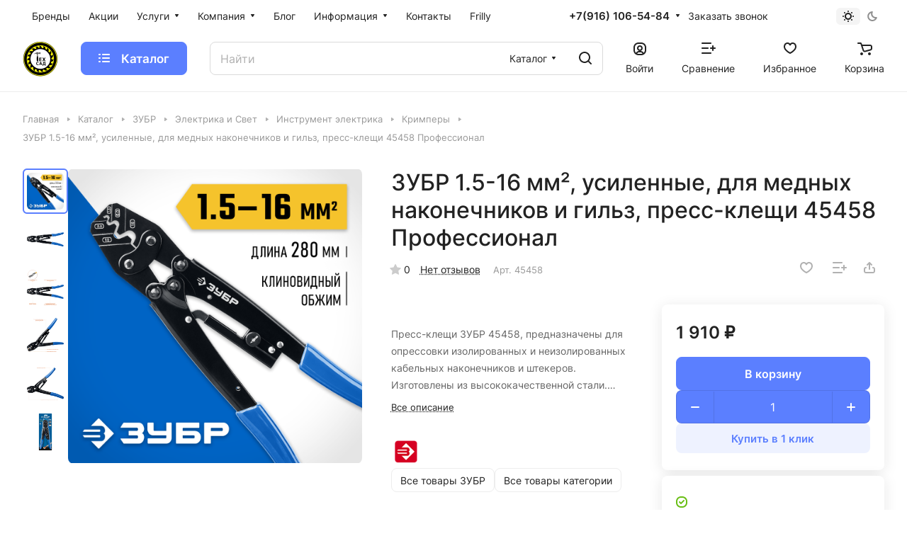

--- FILE ---
content_type: text/html; charset=UTF-8
request_url: https://techsad.ru/bitrix/templates/aspro-lite/components/bitrix/catalog.comments/catalog/ajax.php?IBLOCK_ID=14&ELEMENT_ID=13399&XML_ID=&SITE_ID=s1
body_size: 7361
content:
<div id="comp_69c56062c20be2af1ee528ce67deb77f">
<div class="comments-block__inner-wrapper">
<script>
BX.ready( function(){
	if (BX.viewImageBind) {
		BX.viewImageBind('blg-comment-6045', false, {
			tag:'IMG', 
			attr: 'data-bx-image'
		});
	}
});
</script>
<div id="reviews_sort_continer" class="hidden"></div>
<div class="blog-comments" id="blg-comment-6045">
<a name="comments" class="hidden"></a>

	<script>
	var reviews_count = '0';
	var reviews_count_text = '';

	if (reviews_count && !isNaN(reviews_count) && reviews_count_text) {
		$('.EXTENDED .element-count-wrapper .element-count').text(reviews_count_text).removeClass('hidden');
	}

	
	function onLightEditorShow(content) {
		if (!window.oBlogComLHE)
			return BX.addCustomEvent(window, 'LHE_OnInit', function() {
				setTimeout(function() {
					onLightEditorShow(content);
				}, 500);
			});

		oBlogComLHE.SetContent(content || '');
		oBlogComLHE.CreateFrame(); // We need to recreate editable frame after reappending editor container
		oBlogComLHE.SetEditorContent(oBlogComLHE.content);
		oBlogComLHE.SetFocus();
	}

	function commentAction(key, el, type) {
		const $this = $(el);
		const $comment = $('#form_comment_' + key);
		const $commentsContainer = $('.blog-comments');
		const currentCommentType = $comment.data('type');
		const currentKey = $commentsContainer.data('key');
		$('.js-form-comment').hide();
		$('.blog-comment-action__link').not($this).removeClass('clicked');

		if (!currentKey) {
			$comment.data('key', key);
		}

		if ((type !== currentCommentType && typeof window[type] !== 'undefined') || currentKey !== key) {
			window[type](key);
			$comment.data('type', type);
			$comment.data('key', key);
		}

		if ((type !== currentCommentType && !$this.hasClass('clicked')) || type === currentCommentType) 
			toggleComment($this, $comment);

	}

	function toggleComment($el, $comment,) {
		if ($el.hasClass('clicked')) {
			$comment.slideUp();
			$el.removeClass('clicked');
			$el.closest('.blog-comment-content__item').find('.blog-comment-action__link').removeClass('clicked');
		} else{ 
			$comment.slideDown();
			$el.addClass('clicked');
		}
	}

	function showComment(key, error, userName, userEmail, needData) {
		subject = '';
		comment = '';

		if (needData == "Y") {
			subject = window["title" + key];
			comment = window["text" + key];
		}

		var pFormCont = BX('form_c_del');
		if (!pFormCont) {
			return;
		}

		clearForm(pFormCont);

		if (BX.hasClass(pFormCont, 'blog-comment__edit-form')) {
			BX.removeClass(pFormCont, 'blog-comment__edit-form');
		}
		BX('form_comment_' + key).appendChild(pFormCont); // Move form
		fileInputInit("Прикрепить изображение (не более 1 мб)", 'Y');

		pFormCont.style.display = "block";

		document.form_comment.parentId.value = key;
		document.form_comment.edit_id.value = '';
		document.form_comment.act.value = 'add';
		document.form_comment.post.value = 'Опубликовать отзыв';
		document.form_comment.action = document.form_comment.action + "#" + key;

		if (error == "Y") {
			if (comment.length > 0) {
				comment = comment.replace(/\/</gi, '<');
				comment = comment.replace(/\/>/gi, '>');
			}
			if (userName.length > 0) {
				userName = userName.replace(/\/</gi, '<');
				userName = userName.replace(/\/>/gi, '>');
				document.form_comment.user_name.value = userName;
			}
			if (userEmail.length > 0) {
				userEmail = userEmail.replace(/\/</gi, '<');
				userEmail = userEmail.replace(/\/>/gi, '>');
				document.form_comment.user_email.value = userEmail;
			}
			if (subject && subject.length > 0 && document.form_comment.subject) {
				subject = subject.replace(/\/</gi, '<');
				subject = subject.replace(/\/>/gi, '>');
				document.form_comment.subject.value = subject;
			}
		}

		files = BX('form_comment')["UF_BLOG_COMMENT_DOC[]"];
		if (files !== null && typeof files != 'undefined') {
			if (!files.length) {
				BX.remove(files);
			} else {
				for (i = 0; i < files.length; i++)
					BX.remove(BX(files[i]));
			}
		}
		filesForm = BX.findChild(BX('blog-comment-user-fields-UF_BLOG_COMMENT_DOC'), {
			'className': 'file-placeholder-tbody'
		}, true, false);
		if (filesForm !== null && typeof filesForm != 'undefined')
			BX.cleanNode(filesForm, false);

		filesForm = BX.findChild(BX('blog-comment-user-fields-UF_BLOG_COMMENT_DOC'), {
			'className': 'feed-add-photo-block'
		}, true, true);
		if (filesForm !== null && typeof filesForm != 'undefined') {
			for (i = 0; i < filesForm.length; i++) {
				if (BX(filesForm[i]).parentNode.id != 'file-image-template')
					BX.remove(BX(filesForm[i]));
			}
		}

		filesForm = BX.findChild(BX('blog-comment-user-fields-UF_BLOG_COMMENT_DOC'), {
			'className': 'file-selectdialog'
		}, true, false);
		if (filesForm !== null && typeof filesForm != 'undefined') {
			BX.hide(BX.findChild(BX('blog-comment-user-fields-UF_BLOG_COMMENT_DOC'), {
				'className': 'file-selectdialog'
			}, true, false));
			BX.show(BX('blog-upload-file'));
		}

		onLightEditorShow(comment);
	}

	function editComment(key) {
		subject = window["title" + key];
		comment = window["text" + key];

		if (comment.length > 0) {
			comment = comment.replace(/\/</gi, '<');
			comment = comment.replace(/\/>/gi, '>');
		}

		var pFormCont = BX('form_c_del');
		var parent = BX.findParent(BX('form_comment_' + key), {
			"class": "blog-comment"
		});
		var commentBlock = BX('blg-comment-' + key);

		if (commentBlock === null) {
			if (BX('blg-comment-' + key + 'old') !== null) {
				$('#blg-comment-' + key + 'old').attr('id', 'blg-comment-' + key);
				commentBlock = BX('blg-comment-' + key);
			}
		}

		if (BX.hasClass(parent, 'parent')) {
			BX.addClass(pFormCont, 'blog-comment__edit-form');
			updateEditForm(commentBlock, pFormCont, true);
		} else if (BX.hasClass(pFormCont, 'blog-comment__edit-form')) {
			BX.removeClass(pFormCont, 'blog-comment__edit-form');
			updateEditForm(commentBlock, pFormCont);
		} else {
			updateEditForm(commentBlock, pFormCont);
		}

		BX('form_comment_' + key).appendChild(pFormCont); // Move form
		fileInputInit("Прикрепить изображение (не более 1 мб)", 'Y');
		pFormCont.style.display = "block";

		files = BX('form_comment')["UF_BLOG_COMMENT_DOC[]"];
		if (files !== null && typeof files != 'undefined') {
			if (!files.length) {
				BX.remove(files);
			} else {
				for (i = 0; i < files.length; i++)
					BX.remove(BX(files[i]));
			}
		}
		filesForm = BX.findChild(BX('blog-comment-user-fields-UF_BLOG_COMMENT_DOC'), {
			'className': 'file-placeholder-tbody'
		}, true, false);
		if (filesForm !== null && typeof filesForm != 'undefined')
			BX.cleanNode(filesForm, false);

		filesForm = BX.findChild(BX('blog-comment-user-fields-UF_BLOG_COMMENT_DOC'), {
			'className': 'feed-add-photo-block'
		}, true, true);
		if (filesForm !== null && typeof filesForm != 'undefined') {
			for (i = 0; i < filesForm.length; i++) {
				if (BX(filesForm[i]).parentNode.id != 'file-image-template')
					BX.remove(BX(filesForm[i]));
			}
		}

		filesForm = BX.findChild(BX('blog-comment-user-fields-UF_BLOG_COMMENT_DOC'), {
			'className': 'file-selectdialog'
		}, true, false);
		if (filesForm !== null && typeof filesForm != 'undefined') {
			BX.hide(BX.findChild(BX('blog-comment-user-fields-UF_BLOG_COMMENT_DOC'), {
				'className': 'file-selectdialog'
			}, true, false));
			BX.show(BX('blog-upload-file'));
		}

		onLightEditorShow(comment);

		document.form_comment.parentId.value = '';
		document.form_comment.edit_id.value = key;
		document.form_comment.act.value = 'edit';
		document.form_comment.post.value = 'Сохранить';
		document.form_comment.action = document.form_comment.action + "#" + key;

		if (subject && subject.length > 0 && document.form_comment.subject) {
			subject = subject.replace(/\/</gi, '<');
			subject = subject.replace(/\/>/gi, '>');
			document.form_comment.subject.value = subject;
		}
	}

	function waitResult(id) {
		id = parseInt(id);
		r = 'new_comment_' + id;
		ob = BX(r);
		if (ob.innerHTML.length > 0) {
			var obNew = BX.processHTML(ob.innerHTML, true);
			scripts = obNew.SCRIPT;
			BX.ajax.processScripts(scripts, true);
			if (window.commentEr && window.commentEr == "Y") {
				BX('err_comment_' + id).innerHTML = ob.innerHTML;
				ob.innerHTML = '';
			} else {
				if (BX('edit_id').value > 0) {
					if (BX('blg-comment-' + id)) {
						BX('blg-comment-' + id + 'old').innerHTML = BX('blg-comment-' + id).innerHTML;
						BX('blg-comment-' + id + 'old').id = 'blg-comment-' + id;
						if (BX.browser.IsIE()) //for IE, numbered list not rendering well
							setTimeout(function() {
								BX('blg-comment-' + id).innerHTML = BX('blg-comment-' + id).innerHTML
							}, 10);
					} else {
						BX('blg-comment-' + id + 'old').innerHTML = ob.innerHTML;
						if (BX.browser.IsIE()) //for IE, numbered list not rendering well
							setTimeout(function() {
								BX('blg-comment-' + id + 'old').innerHTML = BX('blg-comment-' + id + 'old').innerHTML
							}, 10);

					}
				} else {
					if (id) {
						BX('new_comment_cont_' + id).innerHTML += ob.innerHTML;
						BX('new_comment_cont_' + id).classList.remove('hidden');
					} else {
						$('.blog-comment__container').prepend($(ob.innerHTML));
					}
					if (BX.browser.IsIE()) //for IE, numbered list not rendering well
						setTimeout(function() {
							BX('new_comment_cont_' + id).innerHTML = BX('new_comment_cont_' + id).innerHTML
						}, 10);
				}
				ob.innerHTML = '';
			}
			window.commentEr = false;

			BX.closeWait();
			BX('post-button').disabled = false;
			BX.onCustomEvent("onIblockCatalogCommentSubmit");

			if (id == 0) {
				var comments = document.querySelector('.EXTENDED .blog-comments');
				if (comments !== null) {
					comments.classList.remove('empty-reviews');
				}

				var bError = $(comments).find('[id^=err_comment] *').length > 0;
				if (!bError) {
					$('#form_comment_0').slideUp();
					clearForm(BX('form_c_del'));
				} else {
					$('#form_comment_0 [name=comment]').val(window.commentOr);
				}
			} else {
				BX('form_c_del').style.display = "none";
			}
		} else
			setTimeout("waitResult('" + id + "')", 500);

		$('.reviews-gallery-block .slider-solution').removeClass('appear-block');
	}

	function submitComment() {
		//oBlogComLHE.SaveContent();
		BX('post-button').focus();
		BX('post-button').disabled = true;
		obForm = BX('form_comment');
		const bCommentRequired = false;
					if (BX('edit_id').value > 0) {
				val = BX('edit_id').value;
				BX('blg-comment-' + val).id = 'blg-comment-' + val + 'old';
			} else
				val = BX('parentId').value;
			id = 'new_comment_' + val;

			if (BX('err_comment_' + val))
				BX('err_comment_' + val).innerHTML = '';

			if (!prepareFormInfo(obForm, bCommentRequired)) {
				BX('post-button').disabled = false;
				return false;
			}

			BX.ajax.submitComponentForm(obForm, id);
			var comment = $(obForm).find('[name=comment]');
			setTimeout(function() {
				comment.css('color', '');
			}, 1500);

			setTimeout("waitResult('" + val + "')", 100);
		
		var eventdata = {
			type: 'form_submit',
			form: $(obForm)
		};
		BX.onCustomEvent('onSubmitForm', [eventdata]);
	}

	function prepareFormInfo(obForm, bCommentRequired) {
		let isValid = true;

		var form = $(obForm);

		// remove hidden comment field
		form.find('input[type=hidden][name=comment]').remove();

		var comment = form.find('[name=comment]');
		var limitations = form.find('[name=limitations]');
		var virtues = form.find('[name=virtues]');
		var rating = form.find('[name=rating]');
		var edit_id = form.find('[name=edit_id]') ?
			parseInt(form.find('[name=edit_id]').val()) :
			false;
		var parent_id = form.find('[name=parentId]') ?
			parseInt(form.find('[name=parentId]').val()) :
			false;

		var ratingVal = rating.closest('.votes_block').data('rating');
		if (ratingVal) {
			rating.val(ratingVal);
		}

		var resultCommentText = '';
		if (virtues.val()) {
			resultCommentText += `<virtues>${virtues.val().replace(/(<([^>]+)>)/gi, "")}</virtues>\n`;
		}
		if (limitations.val()) {
			resultCommentText += `<limitations>${limitations.val().replace(/(<([^>]+)>)/gi, "")}</limitations>\n`;
		}
		if (comment.val()) {
			resultCommentText += `<comment>${comment.val().replace(/(<([^>]+)>)/gi, "")}</comment>`;
		}
		else if ((!bCommentRequired || edit_id) && !parent_id) {
			resultCommentText += '<comment></comment>';
		}

		if (bCommentRequired && !resultCommentText) {
			const $label = form.find('.form__text-field:visible:first label:not(.error)');
			const $error = form.find('.comments-error');
			if (!$error.length) {
				const error = BX.create({
					tag: 'label',
					text: "Заполните одно из полей: достоинства, недостатки, комментарий",
					attrs: {
						class: 'error comments-error',
						for: 'virtues'
					},
				});
				BX.insertAfter(error, $label[0]);
			}
			isValid = false;
		}

		isValid = isValid && $(obForm).valid();
		
		if (!isValid) {
			return false;
		}

		window.commentOr = comment.val();
		
		// add hidden comment field
		if(resultCommentText) {
			let commentHidden = BX.create({
				tag: 'input',
				attrs: {
					type: 'hidden',
					name: comment.attr('name'),
					value: resultCommentText,
				},
			});

			BX.insertAfter(commentHidden, comment[0]);
		}

		return isValid;
	}

	function hideShowComment(url, id) {
		var siteID = 's1';
		var bcn = BX('blg-comment-' + id);
		BX.showWait(bcn);
		bcn.id = 'blg-comment-' + id + 'old';
		BX('err_comment_' + id).innerHTML = '';
		url += '&SITE_ID=' + siteID;
		BX.ajax.get(url, function(data) {
			var obNew = BX.processHTML(data, true);
			scripts = obNew.SCRIPT;
			BX.ajax.processScripts(scripts, true);
			var nc = BX('new_comment_' + id);
			var bc = BX('blg-comment-' + id + 'old');
			nc.style.display = "none";
			nc.innerHTML = data;
			$('.reviews-gallery-block .slider-solution').removeClass('appear-block');
			if (BX('blg-comment-' + id)) {
				bc.innerHTML = BX('blg-comment-' + id).innerHTML;
			} else {
				BX('err_comment_' + id).innerHTML = nc.innerHTML;
			}
			BX('blg-comment-' + id + 'old').id = 'blg-comment-' + id;

			BX.closeWait();
		});

		return false;
	}

	function deleteComment(url, id) {
		var siteID = 's1';
		BX.showWait(BX('blg-comment-' + id));
		url += '&SITE_ID=' + siteID;
		BX.ajax.get(url, function(data) {
			var obNew = BX.processHTML(data, true);
			scripts = obNew.SCRIPT;
			BX.ajax.processScripts(scripts, true);

			var nc = BX('new_comment_' + id);
			nc.style.display = "none";
			nc.innerHTML = data;

			if (BX('blg-com-err')) {
				BX('err_comment_' + id).innerHTML = nc.innerHTML;
			} else {
				BX('blg-comment-' + id).innerHTML = nc.innerHTML;
			}
			nc.innerHTML = '';

			BX.closeWait();
		});


		return false;
	}

	function updateEditForm(commentBlock, pFormCont, parent) {
		clearForm(pFormCont);
		if (parent) {
			var rating = BX.findChild(commentBlock, {
				"class": 'item-rating rating__star-svg rating__star-svg--filled'
			}, true, true);
			rating = rating === undefined ? 0 : rating.length;

			var stars = BX.findChild(pFormCont, {
				"class": 'item-rating rating__star-svg'
			}, true, true);
			var _this = $(stars[rating - 1]),
				index = rating,
				ratingMessage = _this.data('message');

			_this.closest('.votes_block').data('rating', index);
			var ratingInput = _this.closest('.votes_block').find('input[name=RATING]');
			if (ratingInput.length) {
				ratingInput.val(index);
			} else {
				_this.closest('.votes_block').find('input[data-sid=RATING]').val(index);
			}
			_this.closest('.votes_block').find('.rating_message').data('message', ratingMessage).text(ratingMessage);;

			stars.forEach(function(star, index) {
				if (index < rating) {
					$(star).addClass('rating__star-svg--filled');
				} else {
					$(star).removeClass('rating__star-svg--filled');
				}
			});

			var virtues = BX.findChild(commentBlock, {
				"class": 'comment-text__text VIRTUES'
			}, true);
			if (virtues !== null) {
				virtues = virtues.innerHTML.trim();
			}
			var limitations = BX.findChild(commentBlock, {
				"class": 'comment-text__text LIMITATIONS'
			}, true);
			if (limitations !== null) {
				limitations = limitations.innerHTML.trim();
			}
			var comment = BX.findChild(commentBlock, {
				"class": 'comment-text__text COMMENT'
			}, true);
			if (comment !== null) {
				comment = comment.innerHTML.trim();
			}
			var approveText = BX.findChild(commentBlock, {
				"class": 'comment-text__text APPROVE_TEXT'
			}, true);
			if (approveText !== null) {
				approveText = approveText.innerHTML.trim();
			}

			$(pFormCont).find('.form.virtues textarea').val(virtues);
			$(pFormCont).find('.form.limitations textarea').val(limitations);
			$(pFormCont).find('.form.comment textarea').val(comment);
			$(pFormCont).find('.form.approve-text input').val(approveText);
		} else {
			var comment = BX.findChild(commentBlock, {
				"class": 'comment-text__text COMMENT'
			}, true).innerHTML.trim();
			$(pFormCont).find('.form.comment textarea').val(comment);
		}


	}

	function clearForm(pFormCont) {

		var stars = BX.findChild(pFormCont, {
			"class": 'item-rating'
		}, true, true);
		stars.forEach(function(star, index) {
			$(stars).removeClass('rating__star-svg--filled');
		});


		var votesBlock = $(pFormCont).find('.votes_block');

		votesBlock.data('rating', '');

		if (votesBlock.find('input[name=RATING]').length) {
			votesBlock.find('input[name=RATING]').val('');
		} else {
			votesBlock.find('input[data-sid=RATING]').val('');
		}
		votesBlock.find('.rating_message').data('message', "Без оценки").text("Без оценки");

		$(pFormCont).find('.form.virtues textarea').val('');
		$(pFormCont).find('.form.limitations textarea').val('');
		$(pFormCont).find('.form.comment textarea').val('');
		$(pFormCont).find('input[type=file]').val('');
		$(pFormCont).find('input[name=rating]').val('');
		$(pFormCont).find("input[type=file]").uniform.update();
	}

	
	function blogShowFile() {
		el = BX('blog-upload-file');
		if (el.style.display != 'none')
			BX.hide(el);
		else
			BX.show(el);
		BX.onCustomEvent(BX('blog-comment-user-fields-UF_BLOG_COMMENT_DOC'), "BFileDLoadFormController");
	}

	$(document).ready(function() {
		$('form[name="form_comment"]').validate({
			highlight: function(element) {
				$(element).parent().addClass('error');
			},
			unhighlight: function(element) {
				$(element).parent().removeClass('error');
			},
			submitHandler: function(form) {
				if ($('form[name="form_comment"]').valid()) {
					setTimeout(function() {
						$(form).find('button[type="submit"]').attr("disabled", "disabled");
					}, 300);
					var eventdata = {type: 'form_submit', form: form, form_name: 'form_comment'};
					BX.onCustomEvent('onSubmitForm', [eventdata]);
				}
			},
			errorPlacement: function(error, element) {
				let uploader = element.closest('.uploader');
				if (uploader.length) {
					error.insertAfter(uploader);
				}
				else {
					error.insertAfter(element);
				}
			},
		});
	});

	$('.blog-add-comment .btn').on('click', function() {
		if (!$(this).hasClass('clicked')) {
			showComment('0');
			$(this).addClass('clicked');
		} else
			$('#form_comment_0').slideToggle();
	});

	
	</script>	


									<div class="js-form-comment" id="form_comment_" style="display:none;">
				<div id="form_c_del" style="display:none;">
					<div class="blog-comment__form">
						<form enctype="multipart/form-data" method="POST" name="form_comment" id="form_comment" action="/bitrix/templates/aspro-lite/components/bitrix/catalog.comments/catalog/aspro/blog.post.comment.lite/adapt/ajax.php">
							<input type="hidden" name="parentId" id="parentId" value="">
							<input type="hidden" name="edit_id" id="edit_id" value="">
							<input type="hidden" name="act" id="act" value="add">
							<input type="hidden" name="post" value="Y">
							
															<input type="hidden" name="IBLOCK_ID" value="14">
														
															<input type="hidden" name="ELEMENT_ID" value="13399">
														
															<input type="hidden" name="XML_ID" value="">
														
															<input type="hidden" name="SITE_ID" value="s1">
							
														<input type="hidden" name="sessid" id="sessid" value="7a44d47c6d94f0fef25b4e2f519eedfb" />
							<div class="form popup blog-comment-fields outer-rounded-x bordered">
								<div class="form-header">
																			<div class="blog-comment-field blog-comment-field-user">
											<div class="row form">
												<div class="col-md-6 col-sm-6">
													<div class="form-group ">
														<label for="user_name">Ваше имя <span class="required-star">*</span></label>
														<div class="input">
														<input maxlength="255" size="30" class="form-control" required tabindex="3" type="text" name="user_name" id="user_name" value="">
														</div>
													</div>
												</div>
												<div class="col-md-6 col-sm-6">
													<div class="form-group ">
														<label for="user_email">E-mail</label>
														<div class="input">
														<input maxlength="255" size="30" class="form-control" tabindex="4" type="text" name="user_email" id="user_email" value="">
														</div>
													</div>
												</div>
											</div>
										</div>
									
									
									<div class="row form">
										<div class="col-md-12">
											<div class="form-group">
												<label class="rating_label" data-hide>Ваша оценка <span class="required-star">*</span></label>
												<div class="votes_block nstar big with-text" data-hide>
													<div class="ratings">
														<div class="inner_rating rating__star-svg">
																															<div class="item-rating rating__star-svg" data-message="Очень плохо">
																	<i class="svg inline  inline " aria-hidden="true"><svg width="16" height="16" ><use xlink:href="/bitrix/templates/aspro-lite/images/svg/catalog/item_icons.svg?1695048839#star-13-13"></use></svg></i>																</div>
																															<div class="item-rating rating__star-svg" data-message="Плохо">
																	<i class="svg inline  inline " aria-hidden="true"><svg width="16" height="16" ><use xlink:href="/bitrix/templates/aspro-lite/images/svg/catalog/item_icons.svg?1695048839#star-13-13"></use></svg></i>																</div>
																															<div class="item-rating rating__star-svg" data-message="Нормально">
																	<i class="svg inline  inline " aria-hidden="true"><svg width="16" height="16" ><use xlink:href="/bitrix/templates/aspro-lite/images/svg/catalog/item_icons.svg?1695048839#star-13-13"></use></svg></i>																</div>
																															<div class="item-rating rating__star-svg" data-message="Хорошо">
																	<i class="svg inline  inline " aria-hidden="true"><svg width="16" height="16" ><use xlink:href="/bitrix/templates/aspro-lite/images/svg/catalog/item_icons.svg?1695048839#star-13-13"></use></svg></i>																</div>
																															<div class="item-rating rating__star-svg" data-message="Отлично">
																	<i class="svg inline  inline " aria-hidden="true"><svg width="16" height="16" ><use xlink:href="/bitrix/templates/aspro-lite/images/svg/catalog/item_icons.svg?1695048839#star-13-13"></use></svg></i>																</div>
																													</div>
													</div>
													<div class="rating_message muted" data-message="Без оценки">Без оценки</div>
													<input class="hidden" name="rating" required>
												</div>
											</div>
										</div>
									</div>

									<div class="row form virtues" data-hide>
										<div class="col-md-12">
											<div class="form-group">
												<label for="virtues">Достоинства</label>
												<div class="input">
												<textarea rows="3" class="form-control" tabindex="3" name="virtues" id="virtues" value=""></textarea>
												</div>
											</div>
										</div>
									</div>

									<div class="row form limitations" data-hide>
										<div class="col-md-12">
											<div class="form-group">
												<label for="limitations">Недостатки</label>
												<div class="input">
												<textarea rows="3" class="form-control" tabindex="3" name="limitations" id="limitations" value=""></textarea>
												</div>
											</div>
										</div>
									</div>

									<div class="row form comment">
										<div class="col-md-12">
											<div class="form-group">
												<label for="comment">Комментарий</label>
												<div class="input">
													<textarea rows="3" class="form-control" tabindex="3" name="comment" id="comment" value=""></textarea>
												</div>
											</div>
										</div>
									</div>

									<div class="row form files" data-hide>
										<div class="col-md-12">
											<div class="form-group">
												<div class="input">
													<input type="file" class="form-control inputfile" tabindex="3" name="comment_images[]" id="comment_images" value="">
													
													<div class="add_file color-theme">
														<span class="font_12">Еще один файл</span>
													</div>
												</div>
											</div>
										</div>
									</div>

																
									
																			<div class="row captcha-row form">
											<div class="col-md-6 col-sm-6 col-xs-6">
												<div class="form-group">
													<label for="captcha_word">Введите код <span class="required-star">*</span></label>
													<div class="input">
														<input type="text" size="30" name="captcha_word" class="form-control" id="captcha_word" value=""  tabindex="7">
													</div>
												</div>
											</div>

											<div class="col-md-6 col-sm-6 col-xs-6">
												<div class="form-group">
													<div class="captcha-img">
														<img src="/bitrix/tools/captcha.php?captcha_code=0bbac2b0bdcf2b9151924ee6395cb9e0" class="captcha_img" width="180" height="40" id="captcha" border="0" />
														<input type="hidden" name="captcha_code" id="captcha_code" value="0bbac2b0bdcf2b9151924ee6395cb9e0" />
														<span class="refresh captcha_reload"><a href="javascript:;" rel="nofollow">Поменять картинку</a></span>
													</div>
												</div>
											</div>
										</div>
									
									<div class="blog-comment-buttons-wrapper font_15">
										<input tabindex="10" class="btn btn-default" value="Опубликовать отзыв" type="button" name="sub-post" id="post-button" onclick="submitComment()">
									</div>
								</div>
							</div>
							<input type="hidden" name="blog_upload_cid" id="upload-cid" value="">
						</form>
					</div>
				</div>
			</div>
						
																	
				
							
							<div class="js-form-comment" id="form_comment_0" style="display: none;">
					<div id="err_comment_0"></div>
					<div class="js-form-comment" id="form_comment_0"></div>
					<div id="new_comment_0" style="display:none;"></div>
				</div>

				<div id="new_comment_cont_0" class="hidden"></div>

									
				
									<div class="blog-comment__container">
												<div class="rounded-x bordered alert-empty">
						Помогите другим пользователям с выбором - будьте первым, кто поделится своим мнением об этом товаре					</div>
					<script>
						var comments = $('.EXTENDED .blog-comments');
						if (comments.length) {
							comments.addClass('empty-reviews');
						}
					</script>
								
											</div>
							
			</div>
</div></div>